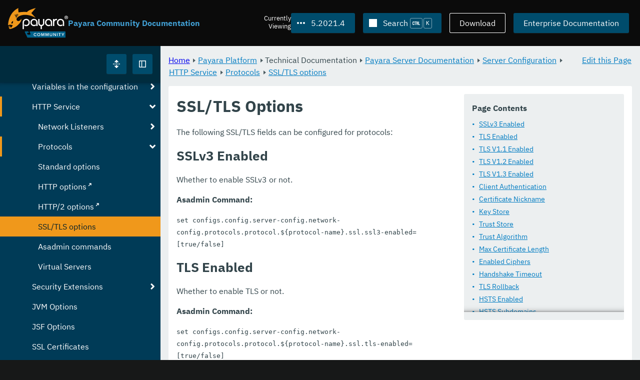

--- FILE ---
content_type: text/javascript
request_url: https://docs.payara.fish/community/_/js/site.js
body_size: 2466
content:
(()=>{var a,i,u,s=/^sect(\d)$/,e=document.querySelector(".page__sidebar");function t(){var e,t,r=window.location.hash;if(r&&(r.indexOf("%")&&(r=decodeURIComponent(r)),!(e=a.querySelector('.menu__content[href="'+r+'"]')))){var r=document.getElementById(r.slice(1));if(r)for(var n=r,c=document.querySelector("article.doc");(n=n.parentNode)&&n!==c;){var o=n.id;if((o=o||(o=s.test(n.className))&&(n.firstElementChild||{}).id)&&(e=a.querySelector('.menu__content[href="#'+o+'"]')))break}}if(e)t=e.parentNode;else{if(!u)return;e=(t=u).querySelector(".menu__content")}t!==i&&(r=".menu__item.is-active",[].slice.call(a.querySelectorAll(r)).forEach(function(e){e.classList.remove("is-active","is-current-path","is-current-page"),e.querySelector(".menu__content").setAttribute("aria-expanded","false"),e.querySelector(".menu__content").removeAttribute("aria-current"),e.querySelector(".menu__content").classList.remove("menu__current-parent")}),t.classList.add("is-current-page"),t.querySelector("a").setAttribute("aria-current","page"),l(i=t),d())}function l(e){for(var t,r=e.parentNode;!(t=r.classList).contains("menu");)"LI"===r.tagName&&t.contains("menu__item")&&(t.add("is-active","is-current-path"),r.querySelector(".menu__content").setAttribute("aria-expanded","true"),r.querySelector(".menu__content").classList.add("menu__current-parent")),r=r.parentNode;e.classList.add("is-active")}function d(){var e=document.querySelector(".sidebar__content .is-current-page").getBoundingClientRect(),t=document.querySelector(".sidebar__content").getBoundingClientRect(),r=document.querySelector(".sidebar__content").scrollTop,n=t.height/2-e.height;document.querySelector(".sidebar__content").scrollTo(0,Math.max(0,e.top-t.top-n+r))}e&&(a=e.querySelector(".sidebar__content"))&&(i=a.querySelector(".is-current-page"),(u=i)?(l(i),d(i.querySelector(".menu__content"))):a.scrollTop=0,a.addEventListener("mousedown",function(e){1<e.detail&&e.preventDefault()}),a.querySelector('.menu__content[href^="#"]')&&(window.location.hash&&t(),window.addEventListener("hashchange",t)),e.querySelector("[aria-current] ~ ul"))&&e.querySelector("[aria-current]").setAttribute("aria-expanded","true")})();
(()=>{var e=document.querySelector("aside.toc.toc-sidebar"),t=document.querySelector(".docs__layout__toc");if(e){if(document.querySelector("body.-toc"))return t.remove();var o=parseInt(e.dataset.levels||2,10);if(!(o<0)){var n="article.doc",r=document.querySelector(n);if(r){for(var c=[],d=0;d<=o;d++){var a=[n];if(d){for(var s=1;s<=d;s++)a.push((2===s?".sectionbody>":"")+".sect"+s);a.push("h"+(d+1)+"[id]"+(1<d?":not(.discrete)":""))}else a.push("h1[id].sect0");c.push(a.join(">"))}v=c.join(","),p=r.parentNode;var l,u=[].slice.call((p||document).querySelectorAll(v));if(!u.length)return t.remove();var m={},f=u.reduce(function(e,t){var o=document.createElement("a"),n=(o.textContent=t.textContent,m[o.href="#"+t.id]=o,document.createElement("li"));return n.dataset.level=parseInt(t.nodeName.slice(1),10)-1,n.appendChild(o),e.appendChild(n),e},document.createElement("ul")),p=e.querySelector(".toc-menu"),v=(p||((p=document.createElement("div")).className="toc-menu"),document.createElement("h3"));v.textContent=e.dataset.title||"Page Contents",p.prepend(v);let i=document.querySelector(".toc-menu .scroll");i.append(f);t=!document.getElementById("toc")&&r.querySelector("h1.page ~ :not(.is-before-toc)");function h(){var n,r,t,e=window.pageYOffset,o=1.15*g(document.querySelector(".page"),"fontSize"),c=document.querySelector(".docs__sticky-breadcrumb").getBoundingClientRect().bottom+16;e&&window.innerHeight+e+2>=document.documentElement.scrollHeight?(l=Array.isArray(l)?l:Array(l||0),n=[],r=u.length-1,u.forEach(function(e,t){var o="#"+e.id;t===r||e.getBoundingClientRect().top+g(e,"paddingTop")>c?(n.push(o),l.indexOf(o)<0&&m[o].classList.add("is-active")):~l.indexOf(o)&&m[l.shift()].classList.remove("is-active")}),f.scrollTop=f.scrollHeight-f.offsetHeight,l=1<n.length?n:n[0]):(Array.isArray(l)&&(l.forEach(function(e){m[e].classList.remove("is-active")}),l=void 0),u.some(function(e){if(e.getBoundingClientRect().top+g(e,"paddingTop")-o>c)return!0;t="#"+e.id}),t?t!==l&&(l&&m[l].classList.remove("is-active"),(e=m[t]).classList.add("is-active"),i.scrollHeight>i.offsetHeight&&(i.scrollTop=Math.max(0,e.offsetTop+e.offsetHeight-i.offsetHeight)),l=t):l&&(m[l].classList.remove("is-active"),l=void 0))}function g(e,t){return parseFloat(window.getComputedStyle(e)[t])}t&&((e=document.createElement("aside")).className="toc embedded",e.appendChild(p.cloneNode(!0)),t.parentNode.insertBefore(e,t)),window.addEventListener("load",function(){h(),window.addEventListener("scroll",h)})}}}})();
(()=>{var n,o,c=document.querySelector("article.doc");function i(e){return e&&(~e.indexOf("%")?decodeURIComponent(e):e).slice(1)}function r(e){if(e){if(e.altKey||e.ctrlKey)return;window.location.hash="#"+this.id,e.preventDefault()}var t=function e(t,n){return c.contains(t)?e(t.offsetParent,t.offsetTop+n):n}(this,0)-n.getBoundingClientRect().bottom;!1===e&&o?this.scrollTo({left:0,top:t,behavior:"instant"}):this.scrollTo(0,t)}c&&(n=document.querySelector(".docs__sticky-breadcrumb"),o="scrollTo"in document.documentElement,window.addEventListener("load",function e(t){var n;(n=i(window.location.hash))&&(n=document.getElementById(n))&&(r.call(n,!1),setTimeout(r.bind(n,!1),250)),window.removeEventListener("load",e)}),Array.prototype.slice.call(document.querySelectorAll('a[href^="#"]')).forEach(function(e){var t;(t=i(e.hash))&&(t=document.getElementById(t))&&e.addEventListener("click",r.bind(t))}))})();


(()=>{var o=/^\$ (\S[^\\\n]*(\\\n(?!\$ )[^\\\n]*)*)(?=\n|$)/gm,l=/( ) *\\\n *|\\\n( ?) */g,d=/ +$/gm,e=(document.getElementById("site-script")||{dataset:{}}).dataset,r=window.navigator.clipboard,p=e.svgAs,h=(null==e.uiRootPath?window:e).uiRootPath||".";[].slice.call(document.querySelectorAll(".doc pre.highlight, .doc .literalblock pre")).forEach(function(e){var t,i,n,a,s;if(e.classList.contains("highlight"))(c=(t=e.querySelector("code")).dataset.lang)&&"console"!==c&&((n=document.createElement("span")).className="source-lang",n.appendChild(document.createTextNode(c)));else{if(!e.innerText.startsWith("$ "))return;var c=e.parentNode.parentNode;c.classList.remove("literalblock"),c.classList.add("listingblock"),e.classList.add("highlightjs","highlight"),(t=document.createElement("code")).className="language-console hljs",t.dataset.lang="console",t.appendChild(e.firstChild),e.appendChild(t)}(c=document.createElement("div")).className="source-toolbox",n&&c.appendChild(n),r&&((i=document.createElement("button")).className="copy-button button button--clear",i.setAttribute("title","Copy to clipboard"),i.setAttribute("tabindex","0"),"svg"===p?((n=document.createElementNS("http://www.w3.org/2000/svg","svg")).setAttribute("class","copy-icon icon"),(a=document.createElementNS("http://www.w3.org/2000/svg","use")).setAttribute("href",h+"/ui/images/icons.svg#icon-copy"),a.classList.add("icon1"),(s=document.createElementNS("http://www.w3.org/2000/svg","use")).setAttribute("href",h+"/ui/images/icons.svg#icon-tick"),s.classList.add("icon2"),n.appendChild(a),n.appendChild(s),i.appendChild(n)):((a=document.createElement("img")).src=h+"/ui/images/icons.svg#icon-copy",a.alt="copy icon",a.className="copy-icon",i.appendChild(a)),(s=document.createElement("span")).className="visually-hidden",s.textContent="Copy to Clipboard",i.appendChild(s),c.appendChild(i)),e.parentNode.appendChild(c),i&&i.addEventListener("click",function(e){var t=e.innerText.replace(d,"");"console"===e.dataset.lang&&t.startsWith("$ ")&&(t=(e=>{for(var t,i=[];t=o.exec(e);)i.push(t[1].replace(l,"$1$2"));return i.join(" && ")})(t));window.navigator.clipboard.writeText(t).then(function(){this.classList.add("clicked"),this.offsetHeight,setTimeout(()=>{this.classList.remove("clicked")},1e3)}.bind(this),function(){})}.bind(i,t))})})();